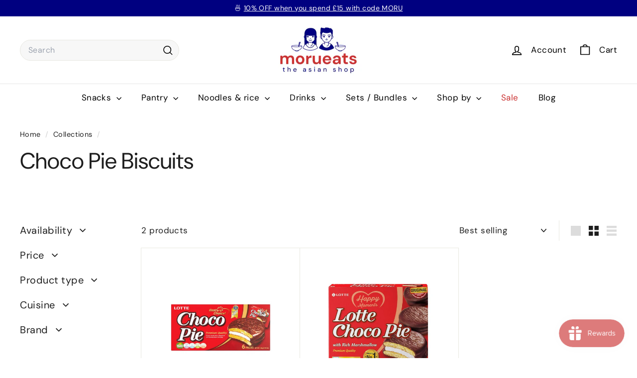

--- FILE ---
content_type: text/javascript
request_url: https://morueats.com/cdn/shop/t/44/assets/close-cart.js?v=122851508247342011791753612691
body_size: -369
content:
import{EVENTS}from"@archetype-themes/utils/events";class CloseCart extends HTMLElement{connectedCallback(){this.abortController=new AbortController,this.cartCloseButton=document.querySelector(".js-close-header-cart"),this.cartCloseButton&&this.cartCloseButton.addEventListener("click",this.handleClick.bind(this),{signal:this.abortController.signal})}handleClick(evt){evt.preventDefault(),evt.target.dispatchEvent(new CustomEvent(EVENTS.cartClose,{bubbles:!0}))}disconnectedCallback(){this.abortController.abort()}}customElements.define("close-cart",CloseCart);
//# sourceMappingURL=/cdn/shop/t/44/assets/close-cart.js.map?v=122851508247342011791753612691


--- FILE ---
content_type: text/javascript
request_url: https://morueats.com/cdn/shop/t/44/assets/video-media.js?v=117747228584985477391753612690
body_size: -20
content:
import BaseMedia from"@archetype-themes/custom-elements/base-media";import{loadScript}from"@archetype-themes/utils/resource-loader";const onYouTubePromise=new Promise(resolve=>{window.onYouTubeIframeAPIReady=()=>resolve()});export class VideoMedia extends BaseMedia{connectedCallback(){super.connectedCallback(),this.autoplay||this.addEventListener("click",this.play.bind(this),{once:!0})}getPlayerTarget(){return this.setAttribute("loaded",""),this.host?this.setupThirdPartyVideoElement():this.setupNativeVideoElement()}playerHandler(target,prop){this.host==="youtube"?prop==="play"?target.playVideo():target.pauseVideo():target[prop]()}async setupThirdPartyVideoElement(){let player;const template=this.querySelector("template");return template&&template.replaceWith(template.content.firstElementChild.cloneNode(!0)),this.host==="youtube"?player=await this.setupYouTubePlayer():player=await this.setupVimeoPlayer(),player}setupNativeVideoElement(){const video=this.querySelector("video");return video.addEventListener("play",()=>{this.setAttribute("playing","")}),video.addEventListener("pause",()=>{video.paused&&!video.seeking&&this.removeAttribute("playing")}),this.autoplay&&video.addEventListener("click",()=>{video.paused?video.play():video.pause()}),video}setupYouTubePlayer(){return new Promise(async resolve=>{window.YT?.Player||await loadScript("https://www.youtube.com/iframe_api"),await onYouTubePromise;const player=new YT.Player(this.querySelector("iframe"),{events:{onReady:()=>{resolve(player)},onStateChange:event=>{event.data===YT.PlayerState.PLAYING?this.setAttribute("playing",""):(event.data===YT.PlayerState.PAUSED||event.data===YT.PlayerState.ENDED)&&this.removeAttribute("playing")}}})})}setupVimeoPlayer(){return new Promise(async resolve=>{window.Vimeo?.Player||await loadScript("https://player.vimeo.com/api/player.js");const player=new Vimeo.Player(this.querySelector("iframe"));player.on("play",()=>this.setAttribute("playing","")),player.on("pause",()=>this.removeAttribute("playing")),player.on("ended",()=>this.removeAttribute("playing")),resolve(player)})}get host(){return this.getAttribute("host")}}customElements.define("video-media",VideoMedia);
//# sourceMappingURL=/cdn/shop/t/44/assets/video-media.js.map?v=117747228584985477391753612690
